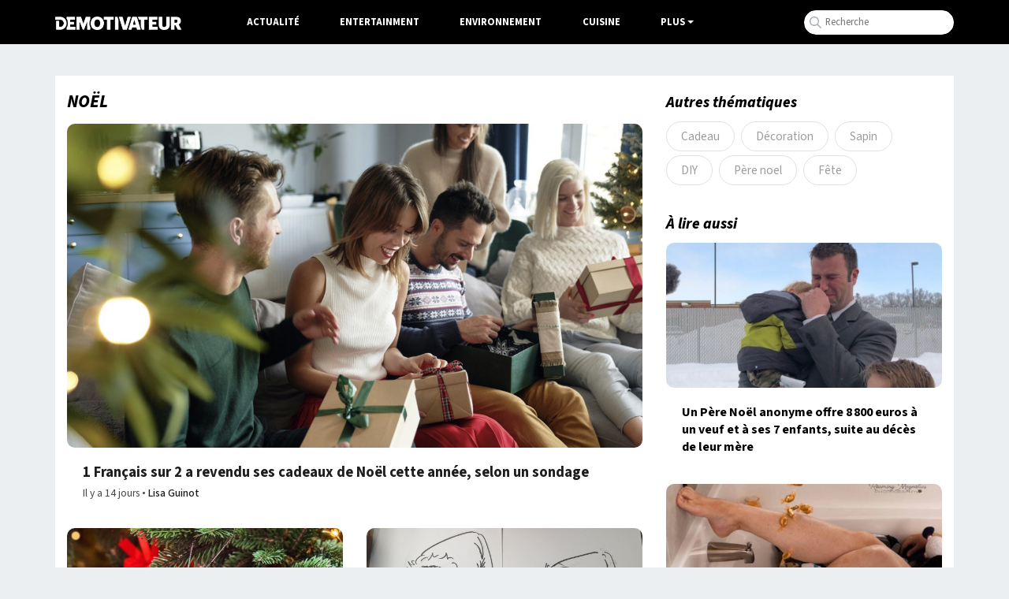

--- FILE ---
content_type: text/html; charset=UTF-8
request_url: https://www.demotivateur.fr/dossier/noel
body_size: 12653
content:
<!doctype html>
<html lang="fr">
  <head>
    <meta charset="utf-8">
    <meta name="viewport" content="width=device-width, initial-scale=1, shrink-to-fit=no">
    <meta name="robots" content="index, follow, max-image-preview:large, max-snippet:-1, max-video-preview:-1">
    <title>Noël : dernières actualités - Demotivateur</title>
    <meta name="author" content="Demotivateur">
    <meta name="country" content="France">
    <meta name="description" content="">
    <meta property="og:site_name" content="Demotivateur">
    <meta property="og:title" content="Noël : dernières actualités - Demotivateur">
    <meta property="og:url" content="">
    <meta property="og:description" content="">
    <meta property="og:image" content="">
    <meta property="og:locale" content="fr_FR" />
    <meta name="twitter:card" content="summary_large_image">
    <meta name="twitter:site" content="@demotivateur">
    <meta name="twitter:title" content="Noël : dernières actualités - Demotivateur">
    <meta name="twitter:description" content="">
    <meta name="twitter:image" content="">
    <link rel="icon" type="image/ico" href="/img/favicon/favicon.ico">
    <link rel="icon" type="image/png" sizes="32x32" href="/img/favicon/favicon-32x32.png">
    <link rel="icon" type="image/png" sizes="16x16" href="/img/favicon/favicon-16x16.png">
    <link rel="apple-touch-icon" type="image/png" sizes="180x180" href="/img/apple-touch.png">
    <meta name="bsi" content="134559976793"/>
            <link rel="canonical" href="https://www.demotivateur.fr/dossier/noel">    <link type="application/rss+xml" href="https://www.demotivateur.fr/news.rss" title="Demotivateur - Dernières news" rel="alternate">
<!-- Fonts early (HTTP/2 friendly) -->
  <link rel="preload" as="font" href="/google_fonts/nwpStKy2OAdR1K-IwhWudF-R3w8aZejf5Hc.woff2" type="font/woff2" crossorigin>
<link rel="preconnect" href="https://static.fastcmp.com" crossorigin>
<link rel="preconnect" href="https://sdk.mrf.io" crossorigin>
  <script data-cfasync="false">
  window.FAST_CMP_OPTIONS = {
    publisherName: 'Demotivateur',
    domainUid: '2881e1e0-1a0e-5a2b-80bf-7016b63a1967',
    countryCode: 'FR',
    policyUrl: 'https://www.demotivateur.fr/politique-de-confidentialite',
    displaySynchronous: false,
    customOpener: false,
    bootstrap: { excludedIABVendors: [], excludedGoogleVendors: [] },
    translations: {
      fr: {
        buttons: {
          accept: 'Fermer et Accepter',
        }
      },
    },
    publisherLogo: function (dom) {
      return dom.createElement('svg', {
        fill: 'none',
        viewBox: '0 0 400 41.611',
        height: '24px',
        children: [
          dom.createElement('path', {
            fill: '#000',
            d: 'M.503.39C.227.668 0 2.93 0 5.417v4.521l9.228.233c10.375.261 12.581 1.015 15.494 5.302 4.558 6.707-1.943 17.103-9.986 15.968-1.638-.231-1.651-.29-1.984-9.293l-.336-9.061H3.02v28.188l9.061-.051c10.56-.06 13.491-.988 18.293-5.793 10.25-10.255 7.585-26.497-5.398-32.893C20.51.338 2.161-1.273.503.39m35.906.047c-1.29.532-.999 5.341.5 8.281 3.296 6.461 3.267 17.1-.065 23.632-.918 1.798-1.279 3.631-1.141 5.779l.203 3.146h28.188v-9.396l-8.222-.188-8.221-.189v-6.67h12.752V16.107H47.651V10.11l7.886-.189 7.886-.189V.336L50.336.214C43.138.147 36.871.247 36.409.437m30.338.41c-.179.465-.245 9.752-.147 20.637l.179 19.791h10.738l.335-10.979.336-10.979 4.26 10.447c6.571 16.117 7.284 16.14 13.657.437l4.494-11.073.204 11.073.204 11.074h10.738l.2-3.448c.127-2.182-.305-4.948-1.174-7.529-1.868-5.544-1.867-13.496.002-18.491.953-2.548 1.314-4.879 1.174-7.576l-.202-3.895-7.115-.19C96.106-.081 97.072-.97 92.755 11.074c-1.862 5.192-3.538 8.945-3.748 8.389-.209-.554-1.757-4.921-3.44-9.705S82.139.825 81.69.54c-1.442-.916-14.577-.646-14.943.307m58.303.252c-15.874 5.625-17.374 30.527-2.31 38.326 16.602 8.594 35.055-4.718 31.7-22.868-2.375-12.849-16.213-20.127-29.39-15.458m29.101-.664c-.253.253-.46 2.524-.46 5.046v4.586h10.043l.18 15.604.18 15.604H175.503l.18-15.575.181-15.575 4.853-.197 4.853-.196V.336l-15.48-.18c-8.514-.099-15.687.027-15.939.279m34.756.379c-.185.484-.257 9.785-.159 20.67l.178 19.791h12.081l.18-15.159c.179-15.054.167-15.196-1.678-20.47l-1.858-5.31-4.203-.2c-2.995-.143-4.301.052-4.541.678m13.22.055c-.534.644.972 6.011 5.791 20.638l6.512 19.768 6.04.171c7.836.222 6.674 1.923 13.677-20.035C241.636-2.068 241.588 0 234.637 0c-5.103 0-5.318.331-9.164 14.094-1.908 6.829-3.534 12.489-3.614 12.577-.08.089-1.739-5.498-3.686-12.416-1.994-7.082-4.008-12.944-4.609-13.416-1.46-1.146-10.48-1.122-11.437.03m41.911.641c-.528.831-2.668 7.097-4.757 13.926-2.089 6.829-4.72 15.245-5.849 18.702-2.38 7.294-2.307 7.447 3.594 7.462 5.213.015 5.708-.288 6.682-4.092l.853-3.325 6.38.19 6.38.191.702 2.686c1.112 4.254 1.284 4.361 7.035 4.361 6.337 0 7.092-.574 5.78-4.394-.502-1.459-3.085-9.751-5.742-18.425-2.656-8.675-5.259-16.451-5.784-17.282-1.459-2.31-13.806-2.31-15.274 0m19.106-.896c-.813.521-.791 1.164.152 4.478 1.255 4.412 1.833 4.951 5.328 4.965l2.517.01v10.131c0 16.255 2.1 21.638 8.302 21.277l3.443-.2.18-15.575.18-15.575 4.854-.197 4.853-.196V.336l-14.43-.165c-7.936-.091-14.856.109-15.379.443m33.81.219c-.182.473-.25 9.766-.152 20.651l.178 19.791h28.188v-9.396l-8.222-.188-8.221-.189V25.503h5.314c7.428 0 7.438-.006 7.438-5.105v-4.291h-12.752V10.11l7.886-.189 7.886-.189V.336L310.89.154c-10.582-.141-13.679.009-13.936.679m30.819.137c-.973 2.537.129 28.859 1.322 31.58 2.896 6.604 7.343 9.031 16.543 9.031 14.943 0 18.277-5.172 17.967-27.877L363.423.336h-11.41l-.335 14.319-.336 14.32-1.883 1.62c-2.265 1.949-5.116 2.081-7.271.338-1.557-1.259-1.59-1.534-1.92-15.939L339.933.336l-5.884-.195c-4.776-.157-5.957-.001-6.276.829m39.509-.526c-1.306.528-1.205 39.356.106 40.444.585.486 2.817.709 5.872.586l4.928-.199.335-7.047c.428-8.974 1.087-9.051 5.749-.671 4.767 8.567 4.217 8.142 10.243 7.913 6.638-.251 6.711-.713 1.571-9.926l-3.931-7.047 1.915-1.169c6.671-4.069 6.298-15.724-.654-20.409-3.643-2.455-21.899-4.183-26.134-2.475M139.078 11.923c3.234 3.234 3.961 10.753 1.508 15.595-3.185 6.286-11.555 6.162-14.45-.214-5.085-11.2 5.063-23.26 12.942-15.381m247.116-.801c3.411 3.411-1.328 8.921-6.313 7.339-1.363-.432-2.088-6.768-.91-7.946.891-.891 6.168-.447 7.223.607m-133.643 6.16a1983.4 1983.4 0 0 0 1.569 6.04c.376 1.421.197 1.51-3.035 1.51-4.011 0-3.869.478-1.952-6.543 1.828-6.693 1.94-6.726 3.418-1.007',
          }, 'http://www.w3.org/2000/svg'),
        ],
      }, 'http://www.w3.org/2000/svg')
    },
  };

  (function(){var e={617:function(e){window.FAST_CMP_T0=Date.now();window.FAST_CMP_QUEUE={};window.FAST_CMP_QUEUE_ID=0;function a(){var e=Array.prototype.slice.call(arguments);if(!e.length)return Object.values(window.FAST_CMP_QUEUE);else if("ping"===e[0]){if("function"===typeof e[2])e[2]({cmpLoaded:false,cmpStatus:"stub",apiVersion:"2.0",cmpId:parseInt("388",10)})}else window.FAST_CMP_QUEUE[window.FAST_CMP_QUEUE_ID++]=e}e.exports={name:"light",handler:a}}};var a={};function t(r){var n=a[r];if(void 0!==n)return n.exports;var i=a[r]={exports:{}};e[r](i,i.exports,t);return i.exports}var r={};!function(){var e=t(617);var a="__tcfapiLocator";var r=window;var n=r;var i;function o(){var e=r.document;var t=!!r.frames[a];if(!t)if(e.body){var n=e.createElement("iframe");n.style.cssText="display:none";n.name=a;e.body.appendChild(n)}else setTimeout(o,5);return!t}function s(e){var a="string"===typeof e.data;var t={};if(a)try{t=JSON.parse(e.data)}catch(e){}else t=e.data;var r="object"===typeof t?t.__tcfapiCall:null;if(r)window.__tcfapi(r.command,r.version,(function(t,n){var i={__tcfapiReturn:{returnValue:t,success:n,callId:r.callId}};if(e&&e.source&&e.source.postMessage)e.source.postMessage(a?JSON.stringify(i):i,"*")}),r.parameter)}while(n){try{if(n.frames[a]){i=n;break}}catch(e){}if(n===r.top)break;n=n.parent}if("custom"!==r.FAST_CMP_HANDLER)if(!i){o();r.__tcfapi=e.handler;r.FAST_CMP_HANDLER=e.name;r.addEventListener("message",s,false)}else{r.__tcfapi=e.handler;r.FAST_CMP_HANDLER=e.name}}()})();
</script>
<script data-cfasync="false">
(function(){var e=!1;function n(){if(e)return;e=!0;var n=document.createElement("script");n.src="https://static.fastcmp.com/fast-cmp-stub.js",n.async=!0,n.setAttribute("data-cfasync","false"),document.head.appendChild(n)}"loading"===document.readyState?document.addEventListener("DOMContentLoaded",n,{once:!0}):setTimeout(n,0),["pointerdown","keydown","touchstart","scroll","wheel"].forEach(function(e){window.addEventListener(e,n,{once:!0,passive:!0})}),setTimeout(n,2e3)})();
</script>



<!-- CSS: non-blocking load (swap), with noscript fallback -->
  <link rel="preload" href="/style/css.css?v232" as="style">
  <link rel="stylesheet" href="/style/css.css?v232">

<script type="1a0203e4b8d1afa242afdbe0-text/javascript">
function displayMenu(t){document.getElementById("navbarNav").classList.toggle("show")}function displayMenu2(t){document.getElementById("testi").classList.toggle("show")}
</script>
<style>
div[data-actirise-slot=aside-bottom-desktop]{display:none}div[data-actirise-slot=aside-desktop],div[data-actirise-slot=top-content]{display:none;margin:10px auto}@media screen and (max-width:480px){div[data-actirise-slot=top-content].device-mobile{display:flex!important;width:100%;min-height:620px}}@media screen and (min-width:481px) and (max-width:769px){div[data-actirise-slot=aside-desktop].device-tablet,div[data-actirise-slot=top-content].device-tablet{display:flex!important;width:100%;min-height:620px}}div[data-actirise-slot=top-page]{display:none;margin:0 auto}@media screen and (min-width:770px){div[data-actirise-slot=aside-desktop].device-desktop,div[data-actirise-slot=aside-bottom-desktop].device-desktop{display:flex!important;width:100%;min-height:620px}div[data-actirise-slot=top-page].device-desktop{display:flex!important;width:100%;min-height:250px;margin-bottom:40px}}
</style>
<!-- Google tag (gtag.js) -->
<script async src="https://www.googletagmanager.com/gtag/js?id=G-3X1MS8SQM8" type="1a0203e4b8d1afa242afdbe0-text/javascript"></script>
<script type="1a0203e4b8d1afa242afdbe0-text/javascript">
  window.dataLayer = window.dataLayer || [];
  function gtag(){ dataLayer.push(arguments); }
  gtag('js', new Date());
  gtag('config', 'G-3X1MS8SQM8');
</script>

<script type="application/ld+json">
    {
      "@context": "https://schema.org",
      "@type": "WebSite",
      "name": "Demotivateur : actualité, divertissement...",
      "url": "https://www.demotivateur.fr",
      "image": "https://www.demotivateur.fr/img/logodemoshema.jpg",
                        "publisher": {
                "@type": "Organization",
                "name": "Demotivateur"
            },
      "sameAs": [
        "https://www.facebook.com/demotivateur",
        "https://www.instagram.com/demotivateur",
        "https://www.linkedin.com/company/demotivateur",
        "https://x.com/Demotivateur"
      ]
    }
</script>
</head>
<body>
    <nav class="navbar fixed-top navbar-expand-lg navbar-dark bg-light">
    <div class="container d-flex justify-content-between">
      <button class="navbar-toggler" type="button" onclick="if (!window.__cfRLUnblockHandlers) return false; displayMenu(event)" aria-label="Hamburger Menu" data-cf-modified-1a0203e4b8d1afa242afdbe0-="">
        <span class="navbar-toggler-icon"></span>
      </button>
      <a class="navbar-brand" href="/"><img width="160" height="17" src="/img/demo_logo.png" alt="Demotivateur"><span class="header-main-logo-name">Demotivateur</span></a>
      <div class="collapse navbar-collapse" id="navbarNav">
        <ul class="navbar-nav nav-center">
          <li class="nav-item ">
            <a class="nav-link" href="/actualite">Actualité</a>
          </li>
          <li class="nav-item ">
            <a class="nav-link" href="/entertainment">Entertainment</a>
          </li>
          <li class="nav-item ">
            <a class="nav-link" href="/environnement">Environnement</a>
          </li>
          <li class="nav-item">
            <a class="nav-link" href="/food">Cuisine</a>
          </li>
            <li class="nav-item dropdown">
              <span class="nav-link dropdown-toggle" onclick="if (!window.__cfRLUnblockHandlers) return false; displayMenu2(event)" style="color:#fff;cursor:pointer;" data-cf-modified-1a0203e4b8d1afa242afdbe0-="">Plus</span>
             <ul class="dropdown-menu multi-column columns-2" id="testi">
              <div class="container" style="max-width:800px;padding-bottom: 20px;">
              	<div class="titre-menu" style="color:#000;">Thématiques</div>
                <div class="row">
                  <div class="col-sm-4">
                    <ul class="multi-column-dropdown bright">
                      <li><a href="/animaux">Animaux</a></li>
                      <li><a href="/astrologie">Astrologie</a></li>
                      <li><a href="/maison">Maison - Décoration</a></li>
                      <li><a href="/bons-plans">Bons Plans</a></li>
                      <li><a href="/art-photographie">Art & Photographie</a></li>
                      <li><a href="/insolite">Insolite</a></li>
                    </ul>
                  </div>
                  <div class="col-sm-4">
                    <ul class="multi-column-dropdown bright">
                      <li><a href="/cadeau">Idées cadeaux</a></li>
                      <li><a href="/lifestyle">Lifestyle</a></li>
                      <li><a href="/quiz">Quiz</a></li>
                      <li><a href="/sante">Santé</a></li>
                      <li><a href="/sciences">Sciences</a></li>
                      <li><a href="/sport">Sport</a></li>
                    </ul>
                  </div>
                  <div class="col-sm-4">
                    <ul class="multi-column-dropdown">
                      <li><a href="/high-tech">High-Tech</a></li>
                      <li><a href="/top">Top articles</a></li>
                      <li><a href="/vie-pratique">Vie Pratique</a></li>
                      <li><a href="/voyage">Voyage</a></li>
                    </ul>
                  </div>
                </div>
              </div>
              </ul>
            </li>
        </ul>
<ul class="navbar-nav ml-auto">
          <li class="nav-item">
            <div class="input-group">
              <form class="search-container" autocomplete="off" action="/recherche.php" method="POST" id="rec">
              <input type="text" name="s" class="form-control rechercheDemo" placeholder="Recherche" maxlength="100" id="recloc">
              <input type="hidden" name="tokken" value="6293681b8eeed31a8b2a5096d2b1632a">
              </form>
              <script type="1a0203e4b8d1afa242afdbe0-text/javascript">const form=document.getElementById("rec");form.addEventListener("submit",function(b){function a(b){b.preventDefault(),console.log("Form submitted"),form.removeEventListener("submit",a),form.addEventListener("submit",a=>a.preventDefault())}form.addEventListener("submit",a)})</script>
            </div>
          </li>
        </ul>
      </div>
    </div>
    </nav><style type="text/css">
.card-img-top{
border-radius: 10px !important;
}
</style>
<script type="application/ld+json">
{
        "@context": "http://schema.org",
        "@type": "CollectionPage",
        "@id": "https://www.demotivateur.fr/dossier/noel",
        "url": "https://www.demotivateur.fr/dossier/noel",
        "name": "Noël",
        "inLanguage":"fr-FR"
}
</script>
<div class="container">
<div class="row main fff">
    <div class="col-lg-8">
        <div class="titre-col">
            <h1 class="dossier">Noël</h1>
          </div>
<div class="row">
        <div class="col-md-12">
              <div class="card mb-3">
                <a href="/lifestyle/1-francais-sur-2-a-revendu-ses-cadeaux-de-noel-cette-annee-selon-un-sondage-46652">
          <img width="800" height="420" class="card-img-top" loading="lazy" data-sizes="auto" src="https://www.demotivateur.fr/images-buzz/cover/1103000196959456d7480e6.76525533_iStock-1338895996.jpg" alt="1 Français sur 2 a revendu ses cadeaux de Noël cette année, selon un sondage">
          <div class="card-body">
            <h2 class="card-title">1 Français sur 2 a revendu ses cadeaux de Noël cette année, selon un sondage</h2>
          </div>
        </a>
<div class="bylane" style="font-size: .85rem;display: flex;align-items: center;height: 16px;color: #444746;width: 100%;padding: 0px 20px 0px 20px;
    margin-top: -20px;margin-bottom: 20px;"><time datetime="2026-01-03 17:36:00">Il y a 14 jours</time><hr style="border: none;background-color: #444746;height: 3px;width: 3px;border-radius: 1.5px;margin: 0 4px;flex-shrink: 0;"><div><span style="font-weight: 500;"><a title="Lisa Guinot" href="/redaction/lisa-g">Lisa Guinot</a></span></div></div>
        </div>
            </div>
          <div class="col-md-6">
             <div class="card mb-3">
              <a href="/lifestyle/il-recupere-des-cadeaux-de-noel-oublies-dans-un-train-et-parvient-a-retrouver-leur-proprietaire-46608">
            <img width="800" height="420" data-sizes="auto" loading="lazy" src="https://www.demotivateur.fr/images-buzz/cover/5594282556953f925c2368_-.png" class="card-img-top" alt="Il récupère des cadeaux de Noël oubliés dans un train et parvient à retrouver leur destinataire">
              <div class="card-body">
                <h2 class="card-title">Il récupère des cadeaux de Noël oubliés dans un train et parvient à retrouver leur destinataire</h2>
              </div>
            </a>
<div class="bylane" style="font-size: .85rem;display: flex;align-items: center;height: 16px;color: #444746;width: 100%;padding: 0px 20px 0px 20px;
    margin-top: -20px;margin-bottom: 20px;"><time datetime="2025-12-30 15:57:08">Il y a 18 jours</time><hr style="border: none;background-color: #444746;height: 3px;width: 3px;border-radius: 1.5px;margin: 0 4px;flex-shrink: 0;"><div><span style="font-weight: 500;"><a title="Lisa Guinot" href="/redaction/lisa-g">Lisa Guinot</a></span></div></div>
            </div>
          </div>
          <div class="col-md-6">
             <div class="card mb-3">
              <a href="/lifestyle/la-magie-de-noel-un-inconnu-lui-offre-un-dessin-dans-un-train-elle-remue-ciel-et-terre-pour-le-retrouver-46598">
            <img width="800" height="420" data-sizes="auto" loading="lazy" src="https://www.demotivateur.fr/images-buzz/cover/10911308656953a53b0e1d09.54553194_dessin.png" class="card-img-top" alt="«La magie de Noël» : un inconnu lui offre un dessin de ses enfants dans un train, elle remue ciel et terre pour le retrouver">
              <div class="card-body">
                <h2 class="card-title">«La magie de Noël» : un inconnu lui offre un dessin de ses enfants dans un train, elle remue ciel et terre pour le retrouver</h2>
              </div>
            </a>
<div class="bylane" style="font-size: .85rem;display: flex;align-items: center;height: 16px;color: #444746;width: 100%;padding: 0px 20px 0px 20px;
    margin-top: -20px;margin-bottom: 20px;"><time datetime="2025-12-30 11:11:09">Il y a 18 jours</time><hr style="border: none;background-color: #444746;height: 3px;width: 3px;border-radius: 1.5px;margin: 0 4px;flex-shrink: 0;"><div><span style="font-weight: 500;"><a title="Lisa Guinot" href="/redaction/lisa-g">Lisa Guinot</a></span></div></div>
            </div>
          </div>
          <div class="col-md-6">
             <div class="card mb-3">
              <a href="/lifestyle/il-recoit-une-arme-a-feu-a-noel-l-essaie-dans-son-jardin-et-tue-accidentellement-sa-voisine-46594">
            <img width="800" height="420" data-sizes="auto" loading="lazy" src="https://www.demotivateur.fr/images-buzz/cover/9075043436952a4c9b25d27.51439266_tireur.png" class="card-img-top" alt="Il reçoit une arme à feu à Noël, l'essaie dans son jardin... et tue accidentellement sa voisine">
              <div class="card-body">
                <h2 class="card-title">Il reçoit une arme à feu à Noël, l'essaie dans son jardin... et tue accidentellement sa voisine</h2>
              </div>
            </a>
<div class="bylane" style="font-size: .85rem;display: flex;align-items: center;height: 16px;color: #444746;width: 100%;padding: 0px 20px 0px 20px;
    margin-top: -20px;margin-bottom: 20px;"><time datetime="2025-12-29 16:57:00">Il y a 19 jours</time><hr style="border: none;background-color: #444746;height: 3px;width: 3px;border-radius: 1.5px;margin: 0 4px;flex-shrink: 0;"><div><span style="font-weight: 500;"><a title="Lisa Guinot" href="/redaction/lisa-g">Lisa Guinot</a></span></div></div>
            </div>
          </div>
          <div class="col-md-6">
             <div class="card mb-3">
              <a href="/animaux/un-veritable-miracle-de-noel-un-chat-disparu-depuis-2-ans-reapparait-pendant-les-fetes-et-retrouve-sa-famille-46591">
            <img width="800" height="420" data-sizes="auto" loading="lazy" src="https://www.demotivateur.fr/images-buzz/cover/97369591869529c5e2ebe88.94559348_COUV.jpg" class="card-img-top" alt="« Un véritable miracle de Noël » : un chat disparu depuis 2 ans réapparaît pendant les fêtes et retrouve sa famille ">
              <div class="card-body">
                <h2 class="card-title">« Un véritable miracle de Noël » : un chat disparu depuis 2 ans réapparaît pendant les fêtes et retrouve sa famille </h2>
              </div>
            </a>
<div class="bylane" style="font-size: .85rem;display: flex;align-items: center;height: 16px;color: #444746;width: 100%;padding: 0px 20px 0px 20px;
    margin-top: -20px;margin-bottom: 20px;"><time datetime="2025-12-29 16:21:04">Il y a 19 jours</time><hr style="border: none;background-color: #444746;height: 3px;width: 3px;border-radius: 1.5px;margin: 0 4px;flex-shrink: 0;"><div><span style="font-weight: 500;"><a title="Jenna Barabinot" href="/redaction/jenna-b">Jenna Barabinot</a></span></div></div>
            </div>
          </div>
        <div class="col-md-12">
              <div class="card mb-3">
                <a href="/lifestyle/c-est-du-pipeau-pour-noel-un-pdg-offre-une-prime-de-375-000-euros-a-ses-539-employes-46579">
          <img width="800" height="420" class="card-img-top" loading="lazy" data-sizes="auto" src="https://www.demotivateur.fr/images-buzz/cover/117577669869525348ec714_COVER1.jpg" alt="« C'est du pipeau ? » : pour Noël, un PDG offre une prime de... 375 000 € à ses 539 employés">
          <div class="card-body">
            <h2 class="card-title">« C'est du pipeau ? » : pour Noël, un PDG offre une prime de... 375 000 € à ses 539 employés</h2>
          </div>
        </a>
<div class="bylane" style="font-size: .85rem;display: flex;align-items: center;height: 16px;color: #444746;width: 100%;padding: 0px 20px 0px 20px;
    margin-top: -20px;margin-bottom: 20px;"><time datetime="2025-12-29 10:45:37">Il y a 20 jours</time><hr style="border: none;background-color: #444746;height: 3px;width: 3px;border-radius: 1.5px;margin: 0 4px;flex-shrink: 0;"><div><span style="font-weight: 500;"><a title="Camille V." href="/redaction/camille-v">Camille V.</a></span></div></div>
        </div>
            </div>
          <div class="col-md-6">
             <div class="card mb-3">
              <a href="/animaux/kim-kardashian-offre-des-chiots-a-ses-quatre-enfants-pour-noel-et-se-fait-recadrer-par-l-association-peta-46578">
            <img width="800" height="420" data-sizes="auto" loading="lazy" src="https://www.demotivateur.fr/images-buzz/cover/164712059569524c8229a8a0.08437520_Capture-d-Aoe-Acran-2025-12-29-a-A-10-compressed-2-.jpg" class="card-img-top" alt="« Ce ne sont pas des peluches » : Kim Kardashian offre des chiots à ses 4 enfants pour Noël et se fait... recadrer par l'association PETA ">
              <div class="card-body">
                <h2 class="card-title">« Ce ne sont pas des peluches » : Kim Kardashian offre des chiots à ses 4 enfants pour Noël et se fait... recadrer par l'association PETA </h2>
              </div>
            </a>
<div class="bylane" style="font-size: .85rem;display: flex;align-items: center;height: 16px;color: #444746;width: 100%;padding: 0px 20px 0px 20px;
    margin-top: -20px;margin-bottom: 20px;"><time datetime="2025-12-29 10:40:20">Il y a 20 jours</time><hr style="border: none;background-color: #444746;height: 3px;width: 3px;border-radius: 1.5px;margin: 0 4px;flex-shrink: 0;"><div><span style="font-weight: 500;"><a title="Jenna Barabinot" href="/redaction/jenna-b">Jenna Barabinot</a></span></div></div>
            </div>
          </div>
          <div class="col-md-6">
             <div class="card mb-3">
              <a href="/lifestyle/pour-noel-ce-patron-a-offert-une-prime-de-240-millions-de-dollars-a-ses-540-employes-46567">
            <img width="800" height="420" data-sizes="auto" loading="lazy" src="https://www.demotivateur.fr/images-buzz/cover/1314909298694f222b7c2086.21387774_iStock-2239915834.jpg" class="card-img-top" alt="Pour Noël, ce patron a offert une prime de 240 millions de dollars à ses 540 employés">
              <div class="card-body">
                <h2 class="card-title">Pour Noël, ce patron a offert une prime de 240 millions de dollars à ses 540 employés</h2>
              </div>
            </a>
<div class="bylane" style="font-size: .85rem;display: flex;align-items: center;height: 16px;color: #444746;width: 100%;padding: 0px 20px 0px 20px;
    margin-top: -20px;margin-bottom: 20px;"><time datetime="2025-12-27 01:02:53">Il y a 22 jours</time><hr style="border: none;background-color: #444746;height: 3px;width: 3px;border-radius: 1.5px;margin: 0 4px;flex-shrink: 0;"><div><span style="font-weight: 500;"><a title="Lisa Guinot" href="/redaction/lisa-g">Lisa Guinot</a></span></div></div>
            </div>
          </div>
          <div class="col-md-6">
             <div class="card mb-3">
              <a href="/lifestyle/a-11-ans-il-vend-des-dessins-dans-la-rue-pour-offrir-un-cadeau-de-noel-a-sa-petite-soeur-46565">
            <img width="800" height="420" data-sizes="auto" loading="lazy" src="https://www.demotivateur.fr/images-buzz/cover/344950679694e9668694c86.85734879_Capture-d-Aoe-Acran-2025-12-26-a-A-14.40.53.png" class="card-img-top" alt="À 11 ans, il vend des dessins dans la rue pour offrir un cadeau de Noël à sa petite soeur">
              <div class="card-body">
                <h2 class="card-title">À 11 ans, il vend des dessins dans la rue pour offrir un cadeau de Noël à sa petite soeur</h2>
              </div>
            </a>
<div class="bylane" style="font-size: .85rem;display: flex;align-items: center;height: 16px;color: #444746;width: 100%;padding: 0px 20px 0px 20px;
    margin-top: -20px;margin-bottom: 20px;"><time datetime="2025-12-26 15:06:34">Il y a 22 jours</time><hr style="border: none;background-color: #444746;height: 3px;width: 3px;border-radius: 1.5px;margin: 0 4px;flex-shrink: 0;"><div><span style="font-weight: 500;"><a title="Jérémy Birien" href="/redaction/jeremy-b">Jérémy Birien</a></span></div></div>
            </div>
          </div>
          <div class="col-md-6">
             <div class="card mb-3">
              <a href="/lifestyle/malaise-en-direct-la-journaliste-sonia-mabrouk-souhaite-joyeux-noel-aux-francais-face-a-eric-coquerel-gene-46554">
            <img width="800" height="420" data-sizes="auto" loading="lazy" src="https://www.demotivateur.fr/images-buzz/cover/5906430694bc73ace88c6.06351257_Capture-d-Aoe-Acran-2025-12-24-a-A-11-compressed.jpg" class="card-img-top" alt="Malaise en direct, la journaliste Sonia Mabrouk souhaite « Joyeux Noël » aux Français face à Éric Coquerel gêné">
              <div class="card-body">
                <h2 class="card-title">Malaise en direct, la journaliste Sonia Mabrouk souhaite « Joyeux Noël » aux Français face à Éric Coquerel gêné</h2>
              </div>
            </a>
<div class="bylane" style="font-size: .85rem;display: flex;align-items: center;height: 16px;color: #444746;width: 100%;padding: 0px 20px 0px 20px;
    margin-top: -20px;margin-bottom: 20px;"><time datetime="2025-12-24 11:58:05">Il y a 24 jours</time><hr style="border: none;background-color: #444746;height: 3px;width: 3px;border-radius: 1.5px;margin: 0 4px;flex-shrink: 0;"><div><span style="font-weight: 500;"><a title="Jenna Barabinot" href="/redaction/jenna-b">Jenna Barabinot</a></span></div></div>
            </div>
          </div>
        <div class="col-md-12">
              <div class="card mb-3">
                <a href="/entertainment/cinema/cette-actrice-culte-de-maman-j-ai-rate-l-avion-fait-une-triste-revelation-apres-le-succes-du-film-46552">
          <img width="800" height="420" class="card-img-top" loading="lazy" data-sizes="auto" src="https://www.demotivateur.fr/images-buzz/cover/428205215694bc2e1d00500.40404787_COVER.jpg" alt="Cette actrice culte de «Maman, j'ai raté l'avion» fait une triste révélation des années après le succès du film">
          <div class="card-body">
            <h2 class="card-title">Cette actrice culte de «Maman, j'ai raté l'avion» fait une triste révélation des années après le succès du film</h2>
          </div>
        </a>
<div class="bylane" style="font-size: .85rem;display: flex;align-items: center;height: 16px;color: #444746;width: 100%;padding: 0px 20px 0px 20px;
    margin-top: -20px;margin-bottom: 20px;"><time datetime="2025-12-24 11:39:32">Il y a 24 jours</time><hr style="border: none;background-color: #444746;height: 3px;width: 3px;border-radius: 1.5px;margin: 0 4px;flex-shrink: 0;"><div><span style="font-weight: 500;"><a title="Camille V." href="/redaction/camille-v">Camille V.</a></span></div></div>
        </div>
            </div>
          <div class="col-md-6">
             <div class="card mb-3">
              <a href="/article/un-miracle-le-policier-qui-avait-pris-une-balle-dans-la-tete-lors-de-l-attentat-de-sydney-a-survecu-et-va-pouvoir-passer-noel-en-famille-46551">
            <img width="800" height="420" data-sizes="auto" loading="lazy" src="https://www.demotivateur.fr/images-buzz/cover/935019054694bc2a4532f62.37816448_-1-.png" class="card-img-top" alt="« Un miracle » : le policier, qui avait pris une balle dans la tête lors de l'attentat de Sydney, a survécu et va pouvoir passer Noël en famille ">
              <div class="card-body">
                <h2 class="card-title">« Un miracle » : le policier, qui avait pris une balle dans la tête lors de l'attentat de Sydney, a survécu et va pouvoir passer Noël en famille </h2>
              </div>
            </a>
<div class="bylane" style="font-size: .85rem;display: flex;align-items: center;height: 16px;color: #444746;width: 100%;padding: 0px 20px 0px 20px;
    margin-top: -20px;margin-bottom: 20px;"><time datetime="2025-12-24 11:38:30">Il y a 24 jours</time><hr style="border: none;background-color: #444746;height: 3px;width: 3px;border-radius: 1.5px;margin: 0 4px;flex-shrink: 0;"><div><span style="font-weight: 500;"><a title="Mathieu D'Hondt" href="/redaction/mathieu-d">Mathieu D'Hondt</a></span></div></div>
            </div>
          </div>
          <div class="col-md-6">
             <div class="card mb-3">
              <a href="/lifestyle/une-ancienne-beneficiaire-des-restos-du-coeur-offre-250-cadeaux-de-noel-aux-enfants-dans-le-besoin-46549">
            <img width="800" height="420" data-sizes="auto" loading="lazy" src="https://www.demotivateur.fr/images-buzz/cover/12060086694bb704a1f083.51286482_cadeaux1.png" class="card-img-top" alt="Une ex-bénéficiaire des Restos du coeur offre 250 cadeaux aux enfants défavorisés pour Noël ">
              <div class="card-body">
                <h2 class="card-title">Une ex-bénéficiaire des Restos du coeur offre 250 cadeaux aux enfants défavorisés pour Noël </h2>
              </div>
            </a>
<div class="bylane" style="font-size: .85rem;display: flex;align-items: center;height: 16px;color: #444746;width: 100%;padding: 0px 20px 0px 20px;
    margin-top: -20px;margin-bottom: 20px;"><time datetime="2025-12-24 10:48:55">Il y a 25 jours</time><hr style="border: none;background-color: #444746;height: 3px;width: 3px;border-radius: 1.5px;margin: 0 4px;flex-shrink: 0;"><div><span style="font-weight: 500;"><a title="Lisa Guinot" href="/redaction/lisa-g">Lisa Guinot</a></span></div></div>
            </div>
          </div>
          <div class="col-md-6">
             <div class="card mb-3">
              <a href="/food/brownie-fondant-aux-restes-de-chocolat-de-noel-la-meilleure-recette-pour-utiliser-les-chocolats-en-trop-46539">
            <img width="800" height="420" data-sizes="auto" loading="lazy" src="https://www.demotivateur.fr/images-buzz/cover/965578236694aa517c3a9e3.24468788_brownie-chocolats-noel.jpg" class="card-img-top" alt="Brownie fondant aux restes de chocolat de Noël : la meilleure recette pour utiliser les chocolats en trop">
              <div class="card-body">
                <h2 class="card-title">Brownie fondant aux restes de chocolat de Noël : la meilleure recette pour utiliser les chocolats en trop</h2>
              </div>
            </a>
<div class="bylane" style="font-size: .85rem;display: flex;align-items: center;height: 16px;color: #444746;width: 100%;padding: 0px 20px 0px 20px;
    margin-top: -20px;margin-bottom: 20px;"><time datetime="2025-12-23 15:20:10">Il y a 25 jours</time><hr style="border: none;background-color: #444746;height: 3px;width: 3px;border-radius: 1.5px;margin: 0 4px;flex-shrink: 0;"><div><span style="font-weight: 500;"><a title="Célia Papaïx" href="/redaction/celia-papaix">Célia Papaïx</a></span></div></div>
            </div>
          </div>
          <div class="col-md-6">
             <div class="card mb-3">
              <a href="/lifestyle/un-sans-abri-offre-200-euros-a-des-meres-celibataires-pour-noel-en-recoltant-des-bouteilles-consignees-46530">
            <img width="800" height="420" data-sizes="auto" loading="lazy" src="https://www.demotivateur.fr/images-buzz/cover/1683924514694a66311bbae0.79392962_argent.png" class="card-img-top" alt="Un sans-abri ramasse 2 500 bouteilles et les échange contre 200 euros qu'il offre à des mères célibataires pour Noël">
              <div class="card-body">
                <h2 class="card-title">Un sans-abri ramasse 2 500 bouteilles et les échange contre 200 euros qu'il offre à des mères célibataires pour Noël</h2>
              </div>
            </a>
<div class="bylane" style="font-size: .85rem;display: flex;align-items: center;height: 16px;color: #444746;width: 100%;padding: 0px 20px 0px 20px;
    margin-top: -20px;margin-bottom: 20px;"><time datetime="2025-12-23 10:51:47">Il y a 26 jours</time><hr style="border: none;background-color: #444746;height: 3px;width: 3px;border-radius: 1.5px;margin: 0 4px;flex-shrink: 0;"><div><span style="font-weight: 500;"><a title="Lisa Guinot" href="/redaction/lisa-g">Lisa Guinot</a></span></div></div>
            </div>
          </div>
        <div class="col-md-12">
              <div class="card mb-3">
                <a href="/food/mini-feuilletes-a-improviser-minute-la-meilleure-idee-d-aperitif-qui-bluffera-tous-vos-invites-pour-les-fetes-46528">
          <img width="800" height="420" class="card-img-top" loading="lazy" data-sizes="auto" src="https://www.demotivateur.fr/images-buzz/cover/60031342369497b4e79f810.60177030_article-feuilletes-apero-festifs.jpg" alt="Mini-feuilletés à improviser minute : la meilleure idée d'apéritif qui bluffera tous vos invités pour les fêtes">
          <div class="card-body">
            <h2 class="card-title">Mini-feuilletés à improviser minute : la meilleure idée d'apéritif qui bluffera tous vos invités pour les fêtes</h2>
          </div>
        </a>
<div class="bylane" style="font-size: .85rem;display: flex;align-items: center;height: 16px;color: #444746;width: 100%;padding: 0px 20px 0px 20px;
    margin-top: -20px;margin-bottom: 20px;"><time datetime="2025-12-22 18:09:37">Il y a 26 jours</time><hr style="border: none;background-color: #444746;height: 3px;width: 3px;border-radius: 1.5px;margin: 0 4px;flex-shrink: 0;"><div><span style="font-weight: 500;"><a title="Célia Papaïx" href="/redaction/celia-papaix">Célia Papaïx</a></span></div></div>
        </div>
            </div>
          <div class="col-md-6">
             <div class="card mb-3">
              <a href="/food/orangettes-au-chocolat-maison-la-recette-inratable-pour-des-fetes-de-noel-gourmandes-et-fondantes-46524">
            <img width="800" height="420" data-sizes="auto" loading="lazy" src="https://www.demotivateur.fr/images-buzz/cover/160881240269496468dc63c1.61792490_article-orangettes-de-noel.jpg" class="card-img-top" alt="Orangettes au chocolat maison : la recette inratable pour des fêtes de Noël gourmandes et fondantes">
              <div class="card-body">
                <h2 class="card-title">Orangettes au chocolat maison : la recette inratable pour des fêtes de Noël gourmandes et fondantes</h2>
              </div>
            </a>
<div class="bylane" style="font-size: .85rem;display: flex;align-items: center;height: 16px;color: #444746;width: 100%;padding: 0px 20px 0px 20px;
    margin-top: -20px;margin-bottom: 20px;"><time datetime="2025-12-22 16:31:55">Il y a 26 jours</time><hr style="border: none;background-color: #444746;height: 3px;width: 3px;border-radius: 1.5px;margin: 0 4px;flex-shrink: 0;"><div><span style="font-weight: 500;"><a title="Célia Papaïx" href="/redaction/celia-papaix">Célia Papaïx</a></span></div></div>
            </div>
          </div>
          <div class="col-md-6">
             <div class="card mb-3">
              <a href="/animaux/un-miracle-de-noel-disparue-il-y-a-quatre-ans-une-petite-chienne-a-ete-retrouvee-a-3-700-kilometres-de-chez-elle-46520">
            <img width="800" height="420" data-sizes="auto" loading="lazy" src="https://www.demotivateur.fr/images-buzz/cover/196356708069495422119ad3.35151155_chienne.png" class="card-img-top" alt="“Un miracle de Noël” : disparue il y a quatre ans, une petite chienne a été retrouvée à 3 700 kilomètres de chez elle">
              <div class="card-body">
                <h2 class="card-title">“Un miracle de Noël” : disparue il y a quatre ans, une petite chienne a été retrouvée à 3 700 kilomètres de chez elle</h2>
              </div>
            </a>
<div class="bylane" style="font-size: .85rem;display: flex;align-items: center;height: 16px;color: #444746;width: 100%;padding: 0px 20px 0px 20px;
    margin-top: -20px;margin-bottom: 20px;"><time datetime="2025-12-22 15:22:28">Il y a 26 jours</time><hr style="border: none;background-color: #444746;height: 3px;width: 3px;border-radius: 1.5px;margin: 0 4px;flex-shrink: 0;"><div><span style="font-weight: 500;"><a title="Lisa Guinot" href="/redaction/lisa-g">Lisa Guinot</a></span></div></div>
            </div>
          </div>
          <div class="col-md-6">
             <div class="card mb-3">
              <a href="/lifestyle/elle-fait-payer-115-euros-a-ses-invites-pour-le-repas-de-noel-et-explique-pourquoi-46514">
            <img width="800" height="420" data-sizes="auto" loading="lazy" src="https://www.demotivateur.fr/images-buzz/cover/9544179466949134e66f6e8.12157061_Capture-d-Aoe-Acran-2025-12-22-a-A-10-compressed-1-.jpg" class="card-img-top" alt="Elle fait payer 115 euros à ses invités pour le repas de Noël et explique pourquoi">
              <div class="card-body">
                <h2 class="card-title">Elle fait payer 115 euros à ses invités pour le repas de Noël et explique pourquoi</h2>
              </div>
            </a>
<div class="bylane" style="font-size: .85rem;display: flex;align-items: center;height: 16px;color: #444746;width: 100%;padding: 0px 20px 0px 20px;
    margin-top: -20px;margin-bottom: 20px;"><time datetime="2025-12-22 10:45:53">Il y a 27 jours</time><hr style="border: none;background-color: #444746;height: 3px;width: 3px;border-radius: 1.5px;margin: 0 4px;flex-shrink: 0;"><div><span style="font-weight: 500;"><a title="Jenna Barabinot" href="/redaction/jenna-b">Jenna Barabinot</a></span></div></div>
            </div>
          </div>
          <div class="col-md-6">
             <div class="card mb-3">
              <a href="/bons-plans/lidl-propose-les-meilleurs-cadeaux-pour-etre-sur-de-faire-plaisir-a-noel-a-petit-prix-46505">
            <img width="800" height="420" data-sizes="auto" loading="lazy" src="https://www.demotivateur.fr/images-buzz/cover/1157868463694692790afd68.45001884_Capture-d-Aoe-Acran-2025-12-20-a-A-13-compressed.jpg" class="card-img-top" alt="Lidl propose les meilleurs cadeaux pour être sûr de faire plaisir à Noël à petit prix ">
              <div class="card-body">
                <h2 class="card-title">Lidl propose les meilleurs cadeaux pour être sûr de faire plaisir à Noël à petit prix </h2>
              </div>
            </a>
<div class="bylane" style="font-size: .85rem;display: flex;align-items: center;height: 16px;color: #444746;width: 100%;padding: 0px 20px 0px 20px;
    margin-top: -20px;margin-bottom: 20px;"><time datetime="2025-12-20 13:11:55">Il y a 28 jours</time><hr style="border: none;background-color: #444746;height: 3px;width: 3px;border-radius: 1.5px;margin: 0 4px;flex-shrink: 0;"><div><span style="font-weight: 500;"><a title="Jenna Barabinot" href="/redaction/jenna-b">Jenna Barabinot</a></span></div></div>
            </div>
          </div>
</div>

<nav aria-label="Page navigation example">
        <ul class="pagination justify-content-center flex-wrap">
<li class='page-item'><a class='page-link' href=https://www.demotivateur.fr/dossier/noel>1</a></li><li class='page-item'><a class='page-link' href=https://www.demotivateur.fr/dossier/noel/2>2</a></li><li class='page-item'><a class='page-link' href=https://www.demotivateur.fr/dossier/noel/3>3</a></li><li class='page-item'><a class='page-link' href=https://www.demotivateur.fr/dossier/noel/4>4</a></li><li class='page-item'><a class='page-link' href=https://www.demotivateur.fr/dossier/noel/5>5</a></li><li class='page-item'><a class='page-link' href=https://www.demotivateur.fr/dossier/noel/6>6</a></li><li class='page-item'><a class='page-link' href=https://www.demotivateur.fr/dossier/noel/7>7</a></li><li class='page-item'><a class='page-link' href=https://www.demotivateur.fr/dossier/noel/8>8</a></li><li class='page-item'><a class='page-link' href=https://www.demotivateur.fr/dossier/noel/9>9</a></li><li class='page-item'><a class='page-link' href=https://www.demotivateur.fr/dossier/noel/10>10</a></li><li class='page-item'><a class='page-link' href=https://www.demotivateur.fr/dossier/noel/20>20</a></li><li class='page-item'><a class='page-link' href=https://www.demotivateur.fr/dossier/noel/25>25</a></li>          <li class="page-item">
            <!-- <a class="page-link" href="https://www.demotivateur.fr/dossier/noël/2">Suivante</a> -->
          </li>
        </ul>
      </nav>

    </div>

<div class="col-md-4 droite">
<div class="titre-col">
Autres thématiques
</div>
    <div class="row">
        <div class="col">
        <div class="keywords">
<a href="../dossier/cadeau" class="tag_art">Cadeau</a>
<a href="../dossier/decoration" class="tag_art">Décoration</a>
<a href="../dossier/sapin" class="tag_art">Sapin</a>
<a href="../dossier/diy" class="tag_art">DIY</a>
<a href="../dossier/pere-noel" class="tag_art">Père noel</a>
<a href="../dossier/fete" class="tag_art">Fête</a>
</div>
</div>
</div>

<div class="titre-col">
          À lire aussi
        </div>

            <div class="card mb-3">
                <a href="../article/un-pere-noel-secret-offre-10-000-a-un-veuf-15228">
            <img width="800" height="420" data-sizes="auto" loading="lazy" src="https://www.demotivateur.fr/images-buzz/cover/16869549075c24ea460fc06_dakota2-768x432.jpg" class="card-img-top" alt="Un P&egrave;re No&euml;l anonyme offre 8&thinsp;800&nbsp;euros &agrave; un veuf et &agrave; ses 7 enfants, suite au d&eacute;c&egrave;s de leur m&egrave;re">
              <div class="card-body">
                <div class="card-title">Un P&egrave;re No&euml;l anonyme offre 8&thinsp;800&nbsp;euros &agrave; un veuf et &agrave; ses 7 enfants, suite au d&eacute;c&egrave;s de leur m&egrave;re</div>
              </div>
          </a>
            </div>

            <div class="card mb-3">
                <a href="../article/une-grand-mere-offre-ses-photos-boudoir-a-son-mari-pour-noel-15236">
            <img width="800" height="420" data-sizes="auto" loading="lazy" src="https://www.demotivateur.fr/images-buzz/cover/16589317945c26453761d87_48412798-915851248604427-7283927516522217472-n.jpg" class="card-img-top" alt="Une grand-m&egrave;re surprend son mari avec des photos boudoir pour No&euml;l">
              <div class="card-body">
                <div class="card-title">Une grand-m&egrave;re surprend son mari avec des photos boudoir pour No&euml;l</div>
              </div>
          </a>
            </div>

            <div class="card mb-3">
                <a href="../article/en-se-baladant-pres-d-une-creche-une-passante-a-remarque-qu-un-chiot-y-avait-elu-domicile-23413">
            <img width="800" height="420" data-sizes="auto" loading="lazy" src="https://www.demotivateur.fr/images-buzz/cover/14659604985fd62fd1739ec_Cov-1.png" class="card-img-top" alt="Une femme qui passait devant une crèche de Noël a découvert un chien en train d'y dormir">
              <div class="card-body">
                <div class="card-title">Une femme qui passait devant une crèche de Noël a découvert un chien en train d'y dormir</div>
              </div>
          </a>
            </div>

            <div class="card mb-3">
                <a href="../article/le-patron-d-un-hypermarche-leclerc-un-jour-de-conge-a-ses-salaries-comme-cadeau-de-noel-32352">
            <img width="800" height="420" data-sizes="auto" loading="lazy" src="https://www.demotivateur.fr/images-buzz/cover/147214040863ad5b3e54a2e_iStock-520014248.jpg" class="card-img-top" alt=" Pour r&eacute;compenser ses employ&eacute;s, ce patron d'un hypermarch&eacute; a d&eacute;cid&eacute; de leur offrir un jour de cong&eacute; ">
              <div class="card-body">
                <div class="card-title"> Pour r&eacute;compenser ses employ&eacute;s, ce patron d'un hypermarch&eacute; a d&eacute;cid&eacute; de leur offrir un jour de cong&eacute; </div>
              </div>
          </a>
            </div>

            <div class="card mb-3">
                <a href="../article/apprenant-que-leur-prof-passait-noel-seule-tous-les-eleves-se-cotisent-pour-lui-offrir-des-cadeaux-15187">
            <img width="800" height="420" data-sizes="auto" loading="lazy" src="https://www.demotivateur.fr/images-buzz/cover/8001892005c19258c8542a_profCOUV.jpg" class="card-img-top" alt="Des élèves font une surprise grandiose à leur professeur qui avait confessé qu'elle passait Noël toute seule">
              <div class="card-body">
                <div class="card-title">Des élèves font une surprise grandiose à leur professeur qui avait confessé qu'elle passait Noël toute seule</div>
              </div>
          </a>
            </div>

            <div class="card mb-3">
                <a href="../article/un-pere-voyage-six-fois-pour-passer-noel-avec-sa-fille-hotesse-de-l-air-15224">
            <img width="800" height="420" data-sizes="auto" loading="lazy" src="https://www.demotivateur.fr/images-buzz/cover/12778835605c24a8cde8f31_colin-ap-27.jpg" class="card-img-top" alt="Un p&egrave;re offre le plus beau cadeau &agrave; sa fille, h&ocirc;tesse de l'air, en passant deux jours dans un avion pour f&ecirc;ter No&euml;l avec elle">
              <div class="card-body">
                <div class="card-title">Un p&egrave;re offre le plus beau cadeau &agrave; sa fille, h&ocirc;tesse de l'air, en passant deux jours dans un avion pour f&ecirc;ter No&euml;l avec elle</div>
              </div>
          </a>
            </div>



</div>
</div>

<footer class="page-footer font-small mdb-color pt-4">
  <div class="container text-center text-md-left">
    <div class="row text-center text-md-left mt-3 pb-3">
      <div class="col-md-3 col-lg-3 col-xl-3 mx-auto mt-3">
         <img loading="lazy" class="logo-footer" width="140" height="27" src="https://www.demotivateur.fr/img/demo_logo.png" alt="logo demotivateur">
        <p>Demotivateur est le premier média digital de divertissement français à destination des millenials</p>
      </div>
      <hr class="w-100 clearfix d-md-none">
    
      <div class="col-md-3 col-lg-2 col-xl-2 mx-auto mt-3">
        <span class="title-foot">Rubriques</span>
        <p>
          <a href="/">Actualité / Divertissement</a>
        </p>
        <p>
          <a href="/entertainment">Entertainment</a>
        </p>
        <p>
          <a href="/entertainment/tele">Télé</a>
        </p>
        <p>
          <a href="/entertainment/people">People</a>
        </p>
        <p>
          <a href="/voyage">Voyage</a>
        </p>
        <p>
          <a href="/lifestyle">Lifestyle</a>
        </p>
        <p>
          <a href="/vie-pratique">Vie Pratique</a>
        </p>
      </div>


 <hr class="w-100 clearfix d-md-none">

      <div class="col-md-3 col-lg-2 col-xl-2 mx-auto mt-3">
      	        <span class="title-foot">&nbsp;</span>
        <p>
          <a href="/maison">Maison / Décoration / Bricolage</a>
        </p>
        <p>
          <a href="/food">Cuisine</a>
        </p>
        <p>
          <a href="/food/recettes">Recettes</a>
        </p>
        <p>
          <a href="/insolite">Insolite</a>
        </p>
        <p>
          <a href="/animaux">Animaux</a>
        </p>
        <p>
        <p>
          <a href="/sciences">Sciences</a>
        </p>
        <p>
          <a href="/dossier/prenoms">Prénoms</a>
        </p>
        <p>
          <a href="/plan-site">Plan du site</a>
        </p>
      </div>
      <hr class="w-100 clearfix d-md-none">
      <div class="col-md-3 col-lg-2 col-xl-2 mx-auto mt-3">
        <span class="title-foot">Le groupe</span>
        <p>
          <a href="/a-propos">Qui sommes-nous ?</a>
        </p>
        <p>
           <a href="/redaction">La rédaction</a>
        </p>
        <p>
          <a href="/a-propos">Publicité</a>
        </p>
        <p>
          <a href="/blog">Blog</a>
        </p>
        <p>
          <a href="/contact">Nous contacter</a>
        </p>
        <p>
          <a href="/engagements-rse">Nos engagements RSE</a>
        </p>
        <p>
          <a href="/mentions-legales">Mentions légales</a>
        </p>
        <p>
          <a href="/cgu">CGU</a>
        </p>
      </div>

    </div>
    <hr>
    <div class="row d-flex align-items-center">
      <div class="col-md-7 col-lg-8">
        <p class="text-center text-md-left">© 2010-2025 Copyright :
            <strong> Demotivateur</strong>
        </p>
      </div>
      <div class="col-md-5 col-lg-4 footer-social"> 
        <a href="https://www.facebook.com/demotivateur" target="_blank" rel="nofollow noopener"><img loading="lazy" width="26" height="26" src="https://www.demotivateur.fr/img/footer/facebookv2.svg" alt="facebook"></a>
        <a href="https://twitter.com/demotivateur" target="_blank" rel="nofollow noopener"><img loading="lazy" width="26" height="26" src="https://www.demotivateur.fr/img/footer/twitterv2.svg" alt="twitter"></a>
        <a href="https://www.instagram.com/demotivateur" target="_blank" rel="nofollow noopener"><img loading="lazy" width="26" height="26" src="https://www.demotivateur.fr/img/footer/instagramv2.svg" alt="instagram"></a>
        <a href="https://m.youtube.com/@demotivateur_fr?sub_confirmation=1" target="_blank" rel="nofollow noopener"><img loading="lazy" width="26" height="26" src="/img/footer/youtube.png" alt="youtube"></a>
        <a href="https://www.tiktok.com/@demotivateur_fr" target="_blank" rel="nofollow noopener"><img loading="lazy" width="26" height="26" alt="tiktok" src="https://www.demotivateur.fr/img/footer/tik-tok.svg"></a>
        <a href="https://story.snapchat.com/p/065a3d55-6e64-45dd-a2fb-c837c34b47b1/350934611701760" rel="nofollow noopener"><img loading="lazy" width="26" height="26" alt="snapchat" src="https://www.demotivateur.fr/img/footer/snapchat.png"></a>
      </div>
    </div>
  </div>
</footer>
<script type="1a0203e4b8d1afa242afdbe0-text/javascript">
!function(){"use strict";function e(e){var t=!(arguments.length>1&&void 0!==arguments[1])||arguments[1],c=document.createElement("script");c.src=e,t?c.type="module":(c.async=!0,c.type="text/javascript",c.setAttribute("nomodule",""));var n=document.getElementsByTagName("script")[0];n.parentNode.insertBefore(c,n)}!function(t,c){!function(t,c,n){var a,o,r;n.accountId=c,null!==(a=t.marfeel)&&void 0!==a||(t.marfeel={}),null!==(o=(r=t.marfeel).cmd)&&void 0!==o||(r.cmd=[]),t.marfeel.config=n;var i="https://sdk.mrf.io/statics";e("".concat(i,"/marfeel-sdk.js?id=").concat(c),!0),e("".concat(i,"/marfeel-sdk.es5.js?id=").concat(c),!1)}(t,c,arguments.length>2&&void 0!==arguments[2]?arguments[2]:{})}(window,5225,{})}();
</script>
<script type="1a0203e4b8d1afa242afdbe0-text/javascript">
(function () {
  // Rien à faire si l'API n'existe pas ou si l'utilisateur a déjà répondu
  if (!('Notification' in window)) return;
  if (Notification.permission !== 'default') return;

  var loaded = false;
  function loadSDK() {
    if (loaded) return; loaded = true;
    var s = document.createElement('script');
    s.src = 'https://cdn.taboola.com/webpush/publishers/1745208/taboola-push-sdk.js';
    s.async = true;
    document.head.appendChild(s);
  }

  // 1) Premier signe d'intention utilisateur
  addEventListener('pointerdown', loadSDK, { once: true, passive: true });
  addEventListener('keydown',     loadSDK, { once: true, passive: true });

  // 2) Fallback tardif : après onload + idle (limite l’impact PSI)
  addEventListener('load', function () {
    if ('requestIdleCallback' in window) {
      requestIdleCallback(loadSDK, { timeout: 20000 });
    } else {
      setTimeout(loadSDK, 20000);
    }
  }, { once: true });
})();
</script>
<script src="/cdn-cgi/scripts/7d0fa10a/cloudflare-static/rocket-loader.min.js" data-cf-settings="1a0203e4b8d1afa242afdbe0-|49" defer></script><script defer src="https://static.cloudflareinsights.com/beacon.min.js/vcd15cbe7772f49c399c6a5babf22c1241717689176015" integrity="sha512-ZpsOmlRQV6y907TI0dKBHq9Md29nnaEIPlkf84rnaERnq6zvWvPUqr2ft8M1aS28oN72PdrCzSjY4U6VaAw1EQ==" data-cf-beacon='{"version":"2024.11.0","token":"b3ac395c2e4c4caa9907d17998f13733","server_timing":{"name":{"cfCacheStatus":true,"cfEdge":true,"cfExtPri":true,"cfL4":true,"cfOrigin":true,"cfSpeedBrain":true},"location_startswith":null}}' crossorigin="anonymous"></script>
</body>
</html>